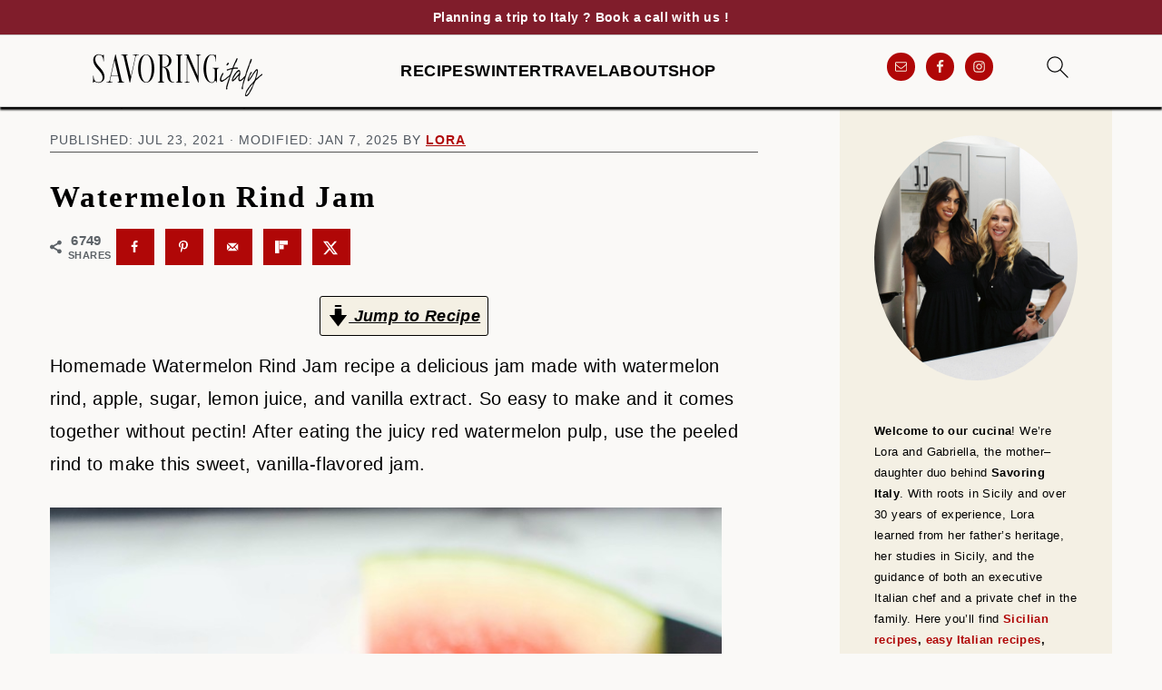

--- FILE ---
content_type: text/plain; charset=utf-8
request_url: https://ads.adthrive.com/http-api/cv2
body_size: 3141
content:
{"om":["07qjzu81","0g8i9uvz","0iyi1awv","0kl5wonw","0sm4lr19","1","1028_8728253","1028_8744530","11142692","11509227","11896988","12n8yp46","1453468","1501804","1g5heict","1n2kadpg","202336915","202336916","2249:655776682","2249:656432979","2249:674797947","2249:691914577","2307:0gpaphas","2307:2gev4xcy","2307:4c9wb6f0","2307:4ticzzkv","2307:4yevyu88","2307:8orkh93v","2307:b9ut4rp0","2307:f7piy8nj","2307:h73nxf1v","2307:hxxvnqg0","2307:jzqxffb2","2307:ll4el522","2307:nmuzeaa7","2307:npkuvcja","2307:nwbpobii","2307:o8icj9qr","2307:q0inp94q","2307:s2ahu2ae","2307:tr35v3uz","2307:z37bfdul","2307:zqr5evgv","2307:zvfjb0vm","2409_25495_176_CR52092954","2409_25495_176_CR52092956","2409_25495_176_CR52092957","2409_25495_176_CR52150651","2409_25495_176_CR52153849","2409_25495_176_CR52178317","2409_25495_176_CR52186411","2409_25495_176_CR52248589","2409_25495_176_CR52248591","26693891","2676:81127799","2676:85690708","2676:86739499","2676:86739704","2676:87046900","2715_9888_522710","2760:176_CR52178317","2760:176_CR52186411","2760:176_CR52186412","2760:176_CR52248591","2760:176_CR52248592","2aqgm79d","2gev4xcy","308_125203_21","308_125204_13","33604372","33865078","3490:CR52248725","3490:CR52248726","34eys5wu","3646_185414_T26335189","3646_185414_T26469746","3646_185414_T26469802","3646_185414_T26509255","3658_136236_x7xpgcfc","3658_149350_ll4el522","3658_15078_87gc0tji","3658_15078_revf1erj","3658_61825_f7piy8nj","381513943572","3x0i061s","409_216366","409_220169","409_220364","409_227226","409_227227","409_228075","42174066","458901553568","46uk7yb6","4749xx5e","47633464","47869802","485027845327","48739100","49869015","4c9wb6f0","4cepw60l","4etfwvf1","4ticzzkv","5126511933","51372410","52136743","53v6aquw","54779847","54779856","54779873","549410","5510:n4sd49eg","55763524","557_409_220149","557_409_220363","557_409_220364","557_409_228065","557_409_228075","557_409_228348","557_409_228351","557_409_228371","558_93_3v5u0p3e","558_93_z37bfdul","559992","56071098","5626555603","59664236","5989_91771_705981069","5989_91771_705982068","5j2wfnhs","5q8yqk51","609577512","60f5a06w","616794222","61900466","61916211","61916229","6226560541","6226563651","628013471","628013474","628015148","628153170","628360582","628444259","628444349","628456379","628456382","628622178","628622244","628683371","628687043","628687157","628687463","628841673","629007394","629171196","629171202","62971378","62978285","62987257","630928655","63093165","63093704","651637462","652348592","6547_67916_0ef8qxZLhtogG8jno8PZ","6547_67916_3Bf00nSrWlVJfO0SgkSL","6547_67916_3RqpxRmll5Ann3a6QjCi","6547_67916_7hfbMBnPUxCbtDWuqvgr","6547_67916_Jdoe9Tm91BEHuWILtA9n","6547_67916_LXZlupNBvhpSCMYfgyb0","6547_67916_nUcyD0NQO50akUfpcTeF","65vkmfz1","66m08xhz","676419068","680_99480_700109379","680_99480_700109393","699448642","6ejtrnf9","6qqfd7uj","6tj9m7jw","702397981","702423494","705115233","705115332","705115442","705115523","705116521","705127202","7354_138543_85808987","7354_229128_86905970","74wv3qdx","7o7cyfml","85402272","85402401","87gc0tji","8doidghg","8h0jrkwl","8orkh93v","9057/0328842c8f1d017570ede5c97267f40d","9057/1ed2e1a3f7522e9d5b4d247b57ab0c7c","9057/211d1f0fa71d1a58cabee51f2180e38f","9057/b232bee09e318349723e6bde72381ba0","92qnnm8i","96ykypt4","9d5f8vic","9nex8xyd","9uox3d6i","PGTKgz0PDiY","ae6edkmg","axw5pt53","b90cwbcd","b9ut4rp0","bd5xg6f6","bmp4lbzm","bop8ah9a","bpecuyjx","bsgbu9lt","cd40m5wq","clbujs0n","cr-6ovjht2eu9vd","cr-6ovjht2eubwe","cr-9muaavbiu9vd","cr-f6puwm2y27tf1","cr-ghun4f53ubwe","cr-ndebulm8uatj","cr-ndebulm8ubwe","csa082xz","d8yfzwos","da298w00eve","daw00eve","e2c76his","e38qsvko","e5l8fjox","e6zn0jdp","e7e4ost3","eoXoUl1bS4I","f04zcoco","f0u03q6w","f2u8e0cj","f7piy8nj","f85ra698","fcn2zae1","fdujxvyb","fpbj0p83","hffavbt7","hhfvml3d","hzh74smw","i2aglcoy","i90isgt0","ikl4zu8e","inex5i3c","jzqxffb2","k0zxl8v3","k2xfz54q","l5x3df1q","l9xck988","lc408s2k","lxlnailk","mkzzyvlu","n3egwnq7","n4sd49eg","nnkhm999","npkuvcja","nwbpobii","o6pjxqo5","ofoon6ir","otmpulbi","p28f3jtb","ps13v7qq","pth04qht","qlhur51f","qqvgscdx","r0u09phz","r3co354x","revf1erj","riaslz7g","rxj4b6nw","s2ahu2ae","s887ofe1","svinlp2o","t1dqw1q2","t2dlmwva","tr35v3uz","tvhhxsdx","u1jb75sm","u2298x4z0j8","u2x4z0j8","uNt3VGu95GY","v8v6h2i5","vdcb5d4i","ven7pu1c","vq8z5tpx","vwg10e52","w8c88cph","wn2982a3vit","wn2a3vit","ws5qkh9j","wu5qr81l","wuj9gztf","xswz6rio","xtxa8s2d","xwhet1qh","y141rtv6","yass8yy7","yboVxnUKUSE","yi6qlg3p","yl6g9raj","z2frsa4f","z37bfdul","zaiy3lqy","zq298r5evgv","zqr5evgv","zvfjb0vm","2343608","2343609","2343612","2343613","2344374","2344375","2344386","638791959","638794438","643846157","672549180","672552173","707249248","7942757","7967351","7979132","7979135","cr-e9x05e8u27sm0","cr-e9x05e8u27uiu","cr-e9x05e8u27vix","cr-e9x05e8u27vjv","cr-e9x05h3s17sm0","cr-e9x05h3s17uiu","cr-e9x05h3s17vix","cr-e9x05h3s17vjv","cr-eas10j0u07sm0","cr-eas10j0u07uiu","cr-eas10j0u07vix","cr-edry0m0xt7sm0","cr-f6wv0m1t17sm0","cr-f6wv0m1t17uiu","f9cpze7e","nodohvfi","qnqfz5kx","t8wl12j1"],"pmp":[],"adomains":["123notices.com","1md.org","about.bugmd.com","acelauncher.com","adameve.com","akusoli.com","allyspin.com","askanexpertonline.com","atomapplications.com","bassbet.com","betsson.gr","biz-zone.co","bizreach.jp","braverx.com","bubbleroom.se","bugmd.com","buydrcleanspray.com","byrna.com","capitaloneshopping.com","clarifion.com","combatironapparel.com","controlcase.com","convertwithwave.com","cotosen.com","countingmypennies.com","cratedb.com","croisieurope.be","cs.money","dallasnews.com","definition.org","derila-ergo.com","dhgate.com","dhs.gov","displate.com","easyprint.app","easyrecipefinder.co","ebook1g.peptidesciences.com","fabpop.net","familynow.club","filejomkt.run","fla-keys.com","folkaly.com","g123.jp","gameswaka.com","getbugmd.com","getconsumerchoice.com","getcubbie.com","gowavebrowser.co","gowdr.com","gransino.com","grosvenorcasinos.com","guard.io","hero-wars.com","holts.com","instantbuzz.net","itsmanual.com","jackpotcitycasino.com","justanswer.com","justanswer.es","la-date.com","lightinthebox.com","liverrenew.com","local.com","lovehoney.com","lulutox.com","lymphsystemsupport.com","manualsdirectory.org","meccabingo.com","medimops.de","mensdrivingforce.com","millioner.com","miniretornaveis.com","mobiplus.me","myiq.com","national-lottery.co.uk","naturalhealthreports.net","nbliver360.com","nikke-global.com","nordicspirit.co.uk","nuubu.com","onlinemanualspdf.co","original-play.com","outliermodel.com","paperela.com","paradisestays.site","parasiterelief.com","peta.org","photoshelter.com","plannedparenthood.org","playvod-za.com","printeasilyapp.com","printwithwave.com","profitor.com","quicklearnx.com","quickrecipehub.com","rakuten-sec.co.jp","rangeusa.com","refinancegold.com","robocat.com","royalcaribbean.com","saba.com.mx","shift.com","simple.life","spinbara.com","systeme.io","taboola.com","tackenberg.de","temu.com","tenfactorialrocks.com","theoceanac.com","topaipick.com","totaladblock.com","usconcealedcarry.com","vagisil.com","vegashero.com","vegogarden.com","veryfast.io","viewmanuals.com","viewrecipe.net","votervoice.net","vuse.com","wavebrowser.co","wavebrowserpro.com","weareplannedparenthood.org","xiaflex.com","yourchamilia.com"]}